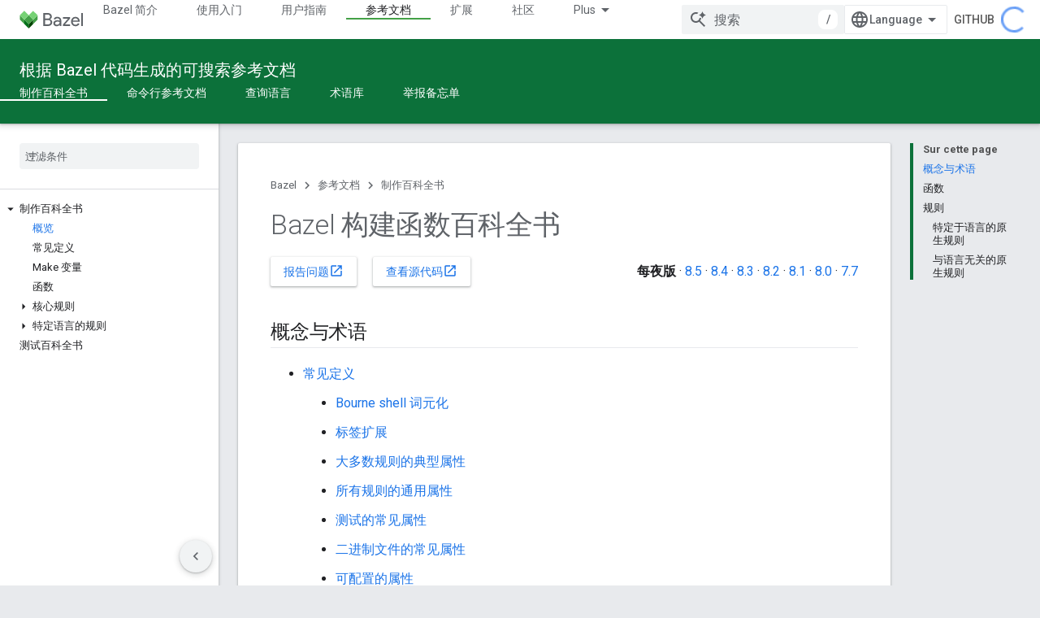

--- FILE ---
content_type: text/html; charset=utf-8
request_url: https://bazel.google.cn/reference/be/overview?authuser=1&hl=fr
body_size: 16603
content:









<!doctype html>
<html 
      lang="zh-CN-x-mtfrom-en"
      dir="ltr">
  <head>
    <meta name="google-signin-client-id" content="721724668570-nbkv1cfusk7kk4eni4pjvepaus73b13t.apps.googleusercontent.com"><meta name="google-signin-scope"
          content="profile email"><meta property="og:site_name" content="Bazel">
    <meta property="og:type" content="website"><meta name="googlebot" content="noindex"><meta name="theme-color" content="#0c713a"><meta charset="utf-8">
    <meta content="IE=Edge" http-equiv="X-UA-Compatible">
    <meta name="viewport" content="width=device-width, initial-scale=1">
    

    <link rel="manifest" href="/_pwa/bazel/manifest.json"
          crossorigin="use-credentials">
    <link rel="preconnect" href="//www.gstatic.cn" crossorigin>
    <link rel="preconnect" href="//fonts.gstatic.cn" crossorigin>
    <link rel="preconnect" href="//fonts.googleapis.cn" crossorigin>
    <link rel="preconnect" href="//apis.google.com" crossorigin>
    <link rel="preconnect" href="//www.google-analytics.com" crossorigin><link rel="stylesheet" href="//fonts.googleapis.cn/css?family=Roboto:300,400,400italic,500,500italic,700,700italic|Roboto+Mono:400,500,700&display=swap">
      <link rel="stylesheet"
            href="//fonts.googleapis.cn/css2?family=Material+Icons&family=Material+Symbols+Outlined&display=block"><link rel="stylesheet" href="https://www.gstatic.cn/devrel-devsite/prod/v3df8aae39978de8281d519c083a1ff09816fe422ab8f1bf9f8e360a62fb9949d/bazel/css/app.css">
      <link rel="shortcut icon" href="https://www.gstatic.cn/devrel-devsite/prod/v3df8aae39978de8281d519c083a1ff09816fe422ab8f1bf9f8e360a62fb9949d/bazel/images/favicon-prod.png">
    <link rel="apple-touch-icon" href="https://www.gstatic.cn/devrel-devsite/prod/v3df8aae39978de8281d519c083a1ff09816fe422ab8f1bf9f8e360a62fb9949d/bazel/images/touchicon-180.png"><link rel="canonical" href="https://bazel.google.cn/reference/be/overview?hl=zh-cn">
      <link rel="alternate" hreflang="en-cn"
          href="https://bazel.google.cn/reference/be/overview" /><link rel="alternate" hreflang="x-default" href="https://bazel.google.cn/reference/be/overview" /><link rel="alternate" hreflang="zh-Hans-cn"
          href="https://bazel.google.cn/reference/be/overview?hl=zh-cn" /><link rel="alternate" hreflang="zh-Hant-cn"
          href="https://bazel.google.cn/reference/be/overview?hl=zh-tw" /><link rel="alternate" hreflang="hi-cn"
          href="https://bazel.google.cn/reference/be/overview?hl=hi" /><link rel="alternate" hreflang="id-cn"
          href="https://bazel.google.cn/reference/be/overview?hl=id" /><link rel="alternate" hreflang="ja-cn"
          href="https://bazel.google.cn/reference/be/overview?hl=ja" /><link rel="alternate" hreflang="ko-cn"
          href="https://bazel.google.cn/reference/be/overview?hl=ko" /><link rel="alternate" hreflang="pt-BR-cn"
          href="https://bazel.google.cn/reference/be/overview?hl=pt-br" /><link rel="alternate" hreflang="es-419-cn"
          href="https://bazel.google.cn/reference/be/overview?hl=es-419" /><link rel="alternate" hreflang="th-cn"
          href="https://bazel.google.cn/reference/be/overview?hl=th" /><link rel="alternate" hreflang="tr-cn"
          href="https://bazel.google.cn/reference/be/overview?hl=tr" /><link rel="alternate" hreflang="vi-cn"
          href="https://bazel.google.cn/reference/be/overview?hl=vi" /><link rel="alternate" hreflang="en"
          href="https://bazel.build/reference/be/overview" /><link rel="alternate" hreflang="x-default" href="https://bazel.build/reference/be/overview" /><link rel="alternate" hreflang="zh-Hans"
          href="https://bazel.build/reference/be/overview?hl=zh-cn" /><link rel="alternate" hreflang="zh-Hant"
          href="https://bazel.build/reference/be/overview?hl=zh-tw" /><link rel="alternate" hreflang="hi"
          href="https://bazel.build/reference/be/overview?hl=hi" /><link rel="alternate" hreflang="id"
          href="https://bazel.build/reference/be/overview?hl=id" /><link rel="alternate" hreflang="ja"
          href="https://bazel.build/reference/be/overview?hl=ja" /><link rel="alternate" hreflang="ko"
          href="https://bazel.build/reference/be/overview?hl=ko" /><link rel="alternate" hreflang="pt-BR"
          href="https://bazel.build/reference/be/overview?hl=pt-br" /><link rel="alternate" hreflang="es-419"
          href="https://bazel.build/reference/be/overview?hl=es-419" /><link rel="alternate" hreflang="th"
          href="https://bazel.build/reference/be/overview?hl=th" /><link rel="alternate" hreflang="tr"
          href="https://bazel.build/reference/be/overview?hl=tr" /><link rel="alternate" hreflang="vi"
          href="https://bazel.build/reference/be/overview?hl=vi" /><title>Bazel 构建函数百科全书</title>

<meta property="og:title" content="Bazel 构建函数百科全书"><meta property="og:url" content="https://bazel.google.cn/reference/be/overview?hl=zh-cn"><meta property="og:locale" content="zh_cn"><script type="application/ld+json">
  {
    "@context": "https://schema.org",
    "@type": "Article",
    
    "headline": "Bazel 构建函数百科全书"
  }
</script><link rel="alternate machine-translated-from" hreflang="en"
        href="https://bazel.google.cn/reference/be/overview?hl=en&amp;authuser=1">
  
  
  


    
      <link rel="stylesheet" href="/extras.css"></head>
  <body class="color-scheme--light"
        template="page"
        theme="bazel-theme"
        type="article"
        
        
        
        layout="docs"
        
        block-apix
        
        
        
        display-toc
        pending>
  
    <devsite-progress type="indeterminate" id="app-progress"></devsite-progress>
  
  
    <a href="#main-content" class="skip-link button">
      
      跳至主要内容
    </a>
    <section class="devsite-wrapper">
      <devsite-cookie-notification-bar></devsite-cookie-notification-bar><devsite-header role="banner">
  
    





















<div class="devsite-header--inner" data-nosnippet>
  <div class="devsite-top-logo-row-wrapper-wrapper">
    <div class="devsite-top-logo-row-wrapper">
      <div class="devsite-top-logo-row">
        <button type="button" id="devsite-hamburger-menu"
          class="devsite-header-icon-button button-flat material-icons gc-analytics-event"
          data-category="Site-Wide Custom Events"
          data-label="Navigation menu button"
          visually-hidden
          aria-label="打开菜单">
        </button>
        
<div class="devsite-product-name-wrapper">

  <a href="/" class="devsite-site-logo-link gc-analytics-event"
   data-category="Site-Wide Custom Events" data-label="Site logo" track-type="globalNav"
   track-name="bazel" track-metadata-position="nav"
   track-metadata-eventDetail="nav">
  
  <picture>
    
    <img src="https://www.gstatic.cn/devrel-devsite/prod/v3df8aae39978de8281d519c083a1ff09816fe422ab8f1bf9f8e360a62fb9949d/bazel/images/lockup.svg" class="devsite-site-logo" alt="Bazel">
  </picture>
  
</a>



  
  
  <span class="devsite-product-name">
    <ul class="devsite-breadcrumb-list"
  >
  
  <li class="devsite-breadcrumb-item
             ">
    
    
    
      
      
    
  </li>
  
</ul>
  </span>

</div>
        <div class="devsite-top-logo-row-middle">
          <div class="devsite-header-upper-tabs">
            
              
              
  <devsite-tabs class="upper-tabs">

    <nav class="devsite-tabs-wrapper" aria-label="上面的标签页">
      
        
          <tab  >
            
    <a href="https://bazel.google.cn/about?authuser=1&amp;hl=fr"
    class="devsite-tabs-content gc-analytics-event "
      track-metadata-eventdetail="https://bazel.google.cn/about?authuser=1&amp;hl=fr"
    
       track-type="nav"
       track-metadata-position="nav - bazel 简介"
       track-metadata-module="primary nav"
       
       
         
           data-category="Site-Wide Custom Events"
         
           data-label="Tab: Bazel 简介"
         
           track-name="bazel 简介"
         
       >
    Bazel 简介
  
    </a>
    
  
          </tab>
        
      
        
          <tab  >
            
    <a href="https://bazel.google.cn/start?authuser=1&amp;hl=fr"
    class="devsite-tabs-content gc-analytics-event "
      track-metadata-eventdetail="https://bazel.google.cn/start?authuser=1&amp;hl=fr"
    
       track-type="nav"
       track-metadata-position="nav - 使用入门"
       track-metadata-module="primary nav"
       
       
         
           data-category="Site-Wide Custom Events"
         
           data-label="Tab: 使用入门"
         
           track-name="使用入门"
         
       >
    使用入门
  
    </a>
    
  
          </tab>
        
      
        
          <tab  >
            
    <a href="https://bazel.google.cn/docs?authuser=1&amp;hl=fr"
    class="devsite-tabs-content gc-analytics-event "
      track-metadata-eventdetail="https://bazel.google.cn/docs?authuser=1&amp;hl=fr"
    
       track-type="nav"
       track-metadata-position="nav - 用户指南"
       track-metadata-module="primary nav"
       
       
         
           data-category="Site-Wide Custom Events"
         
           data-label="Tab: 用户指南"
         
           track-name="用户指南"
         
       >
    用户指南
  
    </a>
    
  
          </tab>
        
      
        
          <tab  class="devsite-active">
            
    <a href="https://bazel.google.cn/reference?authuser=1&amp;hl=fr"
    class="devsite-tabs-content gc-analytics-event "
      track-metadata-eventdetail="https://bazel.google.cn/reference?authuser=1&amp;hl=fr"
    
       track-type="nav"
       track-metadata-position="nav - 参考文档"
       track-metadata-module="primary nav"
       aria-label="参考文档, selected" 
       
         
           data-category="Site-Wide Custom Events"
         
           data-label="Tab: 参考文档"
         
           track-name="参考文档"
         
       >
    参考文档
  
    </a>
    
  
          </tab>
        
      
        
          <tab  >
            
    <a href="https://bazel.google.cn/extending?authuser=1&amp;hl=fr"
    class="devsite-tabs-content gc-analytics-event "
      track-metadata-eventdetail="https://bazel.google.cn/extending?authuser=1&amp;hl=fr"
    
       track-type="nav"
       track-metadata-position="nav - 扩展"
       track-metadata-module="primary nav"
       
       
         
           data-category="Site-Wide Custom Events"
         
           data-label="Tab: 扩展"
         
           track-name="扩展"
         
       >
    扩展
  
    </a>
    
  
          </tab>
        
      
        
          <tab  >
            
    <a href="https://bazel.google.cn/community?authuser=1&amp;hl=fr"
    class="devsite-tabs-content gc-analytics-event "
      track-metadata-eventdetail="https://bazel.google.cn/community?authuser=1&amp;hl=fr"
    
       track-type="nav"
       track-metadata-position="nav - 社区"
       track-metadata-module="primary nav"
       
       
         
           data-category="Site-Wide Custom Events"
         
           data-label="Tab: 社区"
         
           track-name="社区"
         
       >
    社区
  
    </a>
    
  
          </tab>
        
      
        
          <tab class="devsite-dropdown
    
    
    
    ">
  
    <a href="https://bazel.google.cn/versions?authuser=1&amp;hl=fr"
    class="devsite-tabs-content gc-analytics-event "
      track-metadata-eventdetail="https://bazel.google.cn/versions?authuser=1&amp;hl=fr"
    
       track-type="nav"
       track-metadata-position="nav - 带版本号的文档"
       track-metadata-module="primary nav"
       
       
         
           data-category="Site-Wide Custom Events"
         
           data-label="Tab: 带版本号的文档"
         
           track-name="带版本号的文档"
         
       >
    带版本号的文档
  
    </a>
    
      <button
         aria-haspopup="menu"
         aria-expanded="false"
         aria-label="以下项的下拉菜单 带版本号的文档"
         track-type="nav"
         track-metadata-eventdetail="https://bazel.google.cn/versions?authuser=1&amp;hl=fr"
         track-metadata-position="nav - 带版本号的文档"
         track-metadata-module="primary nav"
         
          
            data-category="Site-Wide Custom Events"
          
            data-label="Tab: 带版本号的文档"
          
            track-name="带版本号的文档"
          
        
         class="devsite-tabs-dropdown-toggle devsite-icon devsite-icon-arrow-drop-down"></button>
    
  
  <div class="devsite-tabs-dropdown" role="menu" aria-label="submenu" hidden>
    
    <div class="devsite-tabs-dropdown-content">
      
        <div class="devsite-tabs-dropdown-column
                    ">
          
            <ul class="devsite-tabs-dropdown-section
                       ">
              
              
              
                <li class="devsite-nav-item">
                  <a href="https://bazel.google.cn/versions/8.5.0?authuser=1&amp;hl=fr"
                    
                     track-type="nav"
                     track-metadata-eventdetail="https://bazel.google.cn/versions/8.5.0?authuser=1&amp;hl=fr"
                     track-metadata-position="nav - 带版本号的文档"
                     track-metadata-module="tertiary nav"
                     
                     tooltip
                  >
                    
                    <div class="devsite-nav-item-title">
                      8.5
                    </div>
                    
                  </a>
                </li>
              
                <li class="devsite-nav-item">
                  <a href="https://bazel.google.cn/versions/8.4.0?authuser=1&amp;hl=fr"
                    
                     track-type="nav"
                     track-metadata-eventdetail="https://bazel.google.cn/versions/8.4.0?authuser=1&amp;hl=fr"
                     track-metadata-position="nav - 带版本号的文档"
                     track-metadata-module="tertiary nav"
                     
                     tooltip
                  >
                    
                    <div class="devsite-nav-item-title">
                      8.4
                    </div>
                    
                  </a>
                </li>
              
                <li class="devsite-nav-item">
                  <a href="https://bazel.google.cn/versions/8.3.0?authuser=1&amp;hl=fr"
                    
                     track-type="nav"
                     track-metadata-eventdetail="https://bazel.google.cn/versions/8.3.0?authuser=1&amp;hl=fr"
                     track-metadata-position="nav - 带版本号的文档"
                     track-metadata-module="tertiary nav"
                     
                     tooltip
                  >
                    
                    <div class="devsite-nav-item-title">
                      8.3
                    </div>
                    
                  </a>
                </li>
              
                <li class="devsite-nav-item">
                  <a href="https://bazel.google.cn/versions/8.2.0?authuser=1&amp;hl=fr"
                    
                     track-type="nav"
                     track-metadata-eventdetail="https://bazel.google.cn/versions/8.2.0?authuser=1&amp;hl=fr"
                     track-metadata-position="nav - 带版本号的文档"
                     track-metadata-module="tertiary nav"
                     
                     tooltip
                  >
                    
                    <div class="devsite-nav-item-title">
                      8.2
                    </div>
                    
                  </a>
                </li>
              
                <li class="devsite-nav-item">
                  <a href="https://bazel.google.cn/versions/8.1.0?authuser=1&amp;hl=fr"
                    
                     track-type="nav"
                     track-metadata-eventdetail="https://bazel.google.cn/versions/8.1.0?authuser=1&amp;hl=fr"
                     track-metadata-position="nav - 带版本号的文档"
                     track-metadata-module="tertiary nav"
                     
                     tooltip
                  >
                    
                    <div class="devsite-nav-item-title">
                      8.1
                    </div>
                    
                  </a>
                </li>
              
                <li class="devsite-nav-item">
                  <a href="https://bazel.google.cn/versions/8.0.0?authuser=1&amp;hl=fr"
                    
                     track-type="nav"
                     track-metadata-eventdetail="https://bazel.google.cn/versions/8.0.0?authuser=1&amp;hl=fr"
                     track-metadata-position="nav - 带版本号的文档"
                     track-metadata-module="tertiary nav"
                     
                     tooltip
                  >
                    
                    <div class="devsite-nav-item-title">
                      8.0
                    </div>
                    
                  </a>
                </li>
              
                <li class="devsite-nav-item">
                  <a href="https://bazel.google.cn/versions/7.7.0?authuser=1&amp;hl=fr"
                    
                     track-type="nav"
                     track-metadata-eventdetail="https://bazel.google.cn/versions/7.7.0?authuser=1&amp;hl=fr"
                     track-metadata-position="nav - 带版本号的文档"
                     track-metadata-module="tertiary nav"
                     
                     tooltip
                  >
                    
                    <div class="devsite-nav-item-title">
                      7.7
                    </div>
                    
                  </a>
                </li>
              
                <li class="devsite-nav-item">
                  <a href="https://bazel.google.cn/versions/6.5.0?authuser=1&amp;hl=fr"
                    
                     track-type="nav"
                     track-metadata-eventdetail="https://bazel.google.cn/versions/6.5.0?authuser=1&amp;hl=fr"
                     track-metadata-position="nav - 带版本号的文档"
                     track-metadata-module="tertiary nav"
                     
                     tooltip
                  >
                    
                    <div class="devsite-nav-item-title">
                      6.5
                    </div>
                    
                  </a>
                </li>
              
                <li class="devsite-nav-item">
                  <a href="https://docs.bazel.build/versions/5.4.1/bazel-overview.html?authuser=1&amp;hl=fr"
                    
                     track-type="nav"
                     track-metadata-eventdetail="https://docs.bazel.build/versions/5.4.1/bazel-overview.html?authuser=1&amp;hl=fr"
                     track-metadata-position="nav - 带版本号的文档"
                     track-metadata-module="tertiary nav"
                     
                     tooltip
                  >
                    
                    <div class="devsite-nav-item-title">
                      5.4.1
                    </div>
                    
                  </a>
                </li>
              
            </ul>
          
        </div>
      
        <div class="devsite-tabs-dropdown-column
                    ">
          
            <ul class="devsite-tabs-dropdown-section
                       ">
              
              
              
                <li class="devsite-nav-item">
                  <a href="https://bazel.google.cn/?authuser=1&amp;hl=fr"
                    
                     track-type="nav"
                     track-metadata-eventdetail="https://bazel.google.cn/?authuser=1&amp;hl=fr"
                     track-metadata-position="nav - 带版本号的文档"
                     track-metadata-module="tertiary nav"
                     
                     tooltip
                  >
                    
                    <div class="devsite-nav-item-title">
                      每晚
                    </div>
                    
                  </a>
                </li>
              
                <li class="devsite-nav-item">
                  <a href="https://bazel.google.cn/versions?authuser=1&amp;hl=fr"
                    
                     track-type="nav"
                     track-metadata-eventdetail="https://bazel.google.cn/versions?authuser=1&amp;hl=fr"
                     track-metadata-position="nav - 带版本号的文档"
                     track-metadata-module="tertiary nav"
                     
                     tooltip
                  >
                    
                    <div class="devsite-nav-item-title">
                      更多…
                    </div>
                    
                  </a>
                </li>
              
            </ul>
          
        </div>
      
    </div>
  </div>
</tab>
        
      
    </nav>

  </devsite-tabs>

            
           </div>
          
<devsite-search
    
    
    enable-suggestions
      
    
    enable-search-summaries
    project-name="Bazel"
    tenant-name="Bazel"
    
    
    
    
    
    >
  <form class="devsite-search-form" action="https://bazel.google.cn/s/results?authuser=1&amp;hl=fr" method="GET">
    <div class="devsite-search-container">
      <button type="button"
              search-open
              class="devsite-search-button devsite-header-icon-button button-flat material-icons"
              
              aria-label="打开搜索框"></button>
      <div class="devsite-searchbox">
        <input
          aria-activedescendant=""
          aria-autocomplete="list"
          
          aria-label="搜索"
          aria-expanded="false"
          aria-haspopup="listbox"
          autocomplete="off"
          class="devsite-search-field devsite-search-query"
          name="q"
          
          placeholder="搜索"
          role="combobox"
          type="text"
          value=""
          >
          <div class="devsite-search-image material-icons" aria-hidden="true">
            
              <svg class="devsite-search-ai-image" width="24" height="24" viewBox="0 0 24 24" fill="none" xmlns="http://www.w3.org/2000/svg">
                  <g clip-path="url(#clip0_6641_386)">
                    <path d="M19.6 21L13.3 14.7C12.8 15.1 12.225 15.4167 11.575 15.65C10.925 15.8833 10.2333 16 9.5 16C7.68333 16 6.14167 15.375 4.875 14.125C3.625 12.8583 3 11.3167 3 9.5C3 7.68333 3.625 6.15 4.875 4.9C6.14167 3.63333 7.68333 3 9.5 3C10.0167 3 10.5167 3.05833 11 3.175C11.4833 3.275 11.9417 3.43333 12.375 3.65L10.825 5.2C10.6083 5.13333 10.3917 5.08333 10.175 5.05C9.95833 5.01667 9.73333 5 9.5 5C8.25 5 7.18333 5.44167 6.3 6.325C5.43333 7.19167 5 8.25 5 9.5C5 10.75 5.43333 11.8167 6.3 12.7C7.18333 13.5667 8.25 14 9.5 14C10.6667 14 11.6667 13.625 12.5 12.875C13.35 12.1083 13.8417 11.15 13.975 10H15.975C15.925 10.6333 15.7833 11.2333 15.55 11.8C15.3333 12.3667 15.05 12.8667 14.7 13.3L21 19.6L19.6 21ZM17.5 12C17.5 10.4667 16.9667 9.16667 15.9 8.1C14.8333 7.03333 13.5333 6.5 12 6.5C13.5333 6.5 14.8333 5.96667 15.9 4.9C16.9667 3.83333 17.5 2.53333 17.5 0.999999C17.5 2.53333 18.0333 3.83333 19.1 4.9C20.1667 5.96667 21.4667 6.5 23 6.5C21.4667 6.5 20.1667 7.03333 19.1 8.1C18.0333 9.16667 17.5 10.4667 17.5 12Z" fill="#5F6368"/>
                  </g>
                <defs>
                <clipPath id="clip0_6641_386">
                <rect width="24" height="24" fill="white"/>
                </clipPath>
                </defs>
              </svg>
            
          </div>
          <div class="devsite-search-shortcut-icon-container" aria-hidden="true">
            <kbd class="devsite-search-shortcut-icon">/</kbd>
          </div>
      </div>
    </div>
  </form>
  <button type="button"
          search-close
          class="devsite-search-button devsite-header-icon-button button-flat material-icons"
          
          aria-label="关闭搜索框"></button>
</devsite-search>

        </div>

        

          

          

          

          
<devsite-language-selector>
  <ul role="presentation">
    
    
    <li role="presentation">
      <a role="menuitem" lang="en"
        >English</a>
    </li>
    
    <li role="presentation">
      <a role="menuitem" lang="de"
        >Deutsch</a>
    </li>
    
    <li role="presentation">
      <a role="menuitem" lang="es"
        >Español</a>
    </li>
    
    <li role="presentation">
      <a role="menuitem" lang="es_419"
        >Español – América Latina</a>
    </li>
    
    <li role="presentation">
      <a role="menuitem" lang="fr"
        >Français</a>
    </li>
    
    <li role="presentation">
      <a role="menuitem" lang="id"
        >Indonesia</a>
    </li>
    
    <li role="presentation">
      <a role="menuitem" lang="it"
        >Italiano</a>
    </li>
    
    <li role="presentation">
      <a role="menuitem" lang="pl"
        >Polski</a>
    </li>
    
    <li role="presentation">
      <a role="menuitem" lang="pt"
        >Português</a>
    </li>
    
    <li role="presentation">
      <a role="menuitem" lang="pt_br"
        >Português – Brasil</a>
    </li>
    
    <li role="presentation">
      <a role="menuitem" lang="vi"
        >Tiếng Việt</a>
    </li>
    
    <li role="presentation">
      <a role="menuitem" lang="tr"
        >Türkçe</a>
    </li>
    
    <li role="presentation">
      <a role="menuitem" lang="ru"
        >Русский</a>
    </li>
    
    <li role="presentation">
      <a role="menuitem" lang="he"
        >עברית</a>
    </li>
    
    <li role="presentation">
      <a role="menuitem" lang="ar"
        >العربيّة</a>
    </li>
    
    <li role="presentation">
      <a role="menuitem" lang="fa"
        >فارسی</a>
    </li>
    
    <li role="presentation">
      <a role="menuitem" lang="hi"
        >हिंदी</a>
    </li>
    
    <li role="presentation">
      <a role="menuitem" lang="bn"
        >বাংলা</a>
    </li>
    
    <li role="presentation">
      <a role="menuitem" lang="th"
        >ภาษาไทย</a>
    </li>
    
    <li role="presentation">
      <a role="menuitem" lang="zh_cn"
        >中文 – 简体</a>
    </li>
    
    <li role="presentation">
      <a role="menuitem" lang="zh_tw"
        >中文 – 繁體</a>
    </li>
    
    <li role="presentation">
      <a role="menuitem" lang="ja"
        >日本語</a>
    </li>
    
    <li role="presentation">
      <a role="menuitem" lang="ko"
        >한국어</a>
    </li>
    
  </ul>
</devsite-language-selector>


          
            <a class="devsite-header-link devsite-top-button button gc-analytics-event "
    href="//github.com/bazelbuild/bazel/"
    data-category="Site-Wide Custom Events"
    data-label="Site header link: GitHub"
    >
  GitHub
</a>
          

        

        
        
        
          <devsite-openid-user id="devsite-user"></devsite-openid-user>
        
      </div>
    </div>
  </div>



  <div class="devsite-collapsible-section
    ">
    <div class="devsite-header-background">
      
        
          <div class="devsite-product-id-row"
           >
            <div class="devsite-product-description-row">
              
                
                <div class="devsite-product-id">
                  
                  
                  
                    <ul class="devsite-breadcrumb-list"
  >
  
  <li class="devsite-breadcrumb-item
             ">
    
    
    
      
        
  <a href="https://bazel.google.cn/reference?authuser=1&amp;hl=fr"
      
        class="devsite-breadcrumb-link gc-analytics-event"
      
        data-category="Site-Wide Custom Events"
      
        data-label="Lower Header"
      
        data-value="1"
      
        track-type="globalNav"
      
        track-name="breadcrumb"
      
        track-metadata-position="1"
      
        track-metadata-eventdetail=""
      
    >
    
          根据 Bazel 代码生成的可搜索参考文档
        
  </a>
  
      
    
  </li>
  
</ul>
                </div>
                
              
              
            </div>
            
          </div>
          
        
      
      
        <div class="devsite-doc-set-nav-row">
          
          
            
            
  <devsite-tabs class="lower-tabs">

    <nav class="devsite-tabs-wrapper" aria-label="下面的标签页">
      
        
          <tab  class="devsite-active">
            
    <a href="https://bazel.google.cn/reference/be/overview?authuser=1&amp;hl=fr"
    class="devsite-tabs-content gc-analytics-event "
      track-metadata-eventdetail="https://bazel.google.cn/reference/be/overview?authuser=1&amp;hl=fr"
    
       track-type="nav"
       track-metadata-position="nav - 制作百科全书"
       track-metadata-module="primary nav"
       aria-label="制作百科全书, selected" 
       
         
           data-category="Site-Wide Custom Events"
         
           data-label="Tab: 制作百科全书"
         
           track-name="制作百科全书"
         
       >
    制作百科全书
  
    </a>
    
  
          </tab>
        
      
        
          <tab  >
            
    <a href="https://bazel.google.cn/reference/command-line-reference?authuser=1&amp;hl=fr"
    class="devsite-tabs-content gc-analytics-event "
      track-metadata-eventdetail="https://bazel.google.cn/reference/command-line-reference?authuser=1&amp;hl=fr"
    
       track-type="nav"
       track-metadata-position="nav - 命令行参考文档"
       track-metadata-module="primary nav"
       
       
         
           data-category="Site-Wide Custom Events"
         
           data-label="Tab: 命令行参考文档"
         
           track-name="命令行参考文档"
         
       >
    命令行参考文档
  
    </a>
    
  
          </tab>
        
      
        
          <tab  >
            
    <a href="https://bazel.google.cn/query/language?authuser=1&amp;hl=fr"
    class="devsite-tabs-content gc-analytics-event "
      track-metadata-eventdetail="https://bazel.google.cn/query/language?authuser=1&amp;hl=fr"
    
       track-type="nav"
       track-metadata-position="nav - 查询语言"
       track-metadata-module="primary nav"
       
       
         
           data-category="Site-Wide Custom Events"
         
           data-label="Tab: 查询语言"
         
           track-name="查询语言"
         
       >
    查询语言
  
    </a>
    
  
          </tab>
        
      
        
          <tab  >
            
    <a href="https://bazel.google.cn/reference/glossary?authuser=1&amp;hl=fr"
    class="devsite-tabs-content gc-analytics-event "
      track-metadata-eventdetail="https://bazel.google.cn/reference/glossary?authuser=1&amp;hl=fr"
    
       track-type="nav"
       track-metadata-position="nav - 术语库"
       track-metadata-module="primary nav"
       
       
         
           data-category="Site-Wide Custom Events"
         
           data-label="Tab: 术语库"
         
           track-name="术语库"
         
       >
    术语库
  
    </a>
    
  
          </tab>
        
      
        
          <tab  >
            
    <a href="https://bazel.google.cn/reference/flag-cheatsheet?authuser=1&amp;hl=fr"
    class="devsite-tabs-content gc-analytics-event "
      track-metadata-eventdetail="https://bazel.google.cn/reference/flag-cheatsheet?authuser=1&amp;hl=fr"
    
       track-type="nav"
       track-metadata-position="nav - 举报备忘单"
       track-metadata-module="primary nav"
       
       
         
           data-category="Site-Wide Custom Events"
         
           data-label="Tab: 举报备忘单"
         
           track-name="举报备忘单"
         
       >
    举报备忘单
  
    </a>
    
  
          </tab>
        
      
    </nav>

  </devsite-tabs>

          
          
        </div>
      
    </div>
  </div>

</div>



  

  
</devsite-header>
      <devsite-book-nav scrollbars >
        
          





















<div class="devsite-book-nav-filter"
     >
  <span class="filter-list-icon material-icons" aria-hidden="true"></span>
  <input type="text"
         placeholder="过滤条件"
         
         aria-label="输入文本以进行过滤"
         role="searchbox">
  
  <span class="filter-clear-button hidden"
        data-title="清除过滤条件"
        aria-label="清除过滤条件"
        role="button"
        tabindex="0"></span>
</div>

<nav class="devsite-book-nav devsite-nav nocontent"
     aria-label="侧边菜单">
  <div class="devsite-mobile-header">
    <button type="button"
            id="devsite-close-nav"
            class="devsite-header-icon-button button-flat material-icons gc-analytics-event"
            data-category="Site-Wide Custom Events"
            data-label="Close navigation"
            aria-label="关闭导航栏">
    </button>
    <div class="devsite-product-name-wrapper">

  <a href="/" class="devsite-site-logo-link gc-analytics-event"
   data-category="Site-Wide Custom Events" data-label="Site logo" track-type="globalNav"
   track-name="bazel" track-metadata-position="nav"
   track-metadata-eventDetail="nav">
  
  <picture>
    
    <img src="https://www.gstatic.cn/devrel-devsite/prod/v3df8aae39978de8281d519c083a1ff09816fe422ab8f1bf9f8e360a62fb9949d/bazel/images/lockup.svg" class="devsite-site-logo" alt="Bazel">
  </picture>
  
</a>


  
      <span class="devsite-product-name">
        
        
        <ul class="devsite-breadcrumb-list"
  >
  
  <li class="devsite-breadcrumb-item
             ">
    
    
    
      
      
    
  </li>
  
</ul>
      </span>
    

</div>
  </div>

  <div class="devsite-book-nav-wrapper">
    <div class="devsite-mobile-nav-top">
      
        <ul class="devsite-nav-list">
          
            <li class="devsite-nav-item">
              
  
  <a href="/about"
    
       class="devsite-nav-title gc-analytics-event
              
              "
    

    
      
        data-category="Site-Wide Custom Events"
      
        data-label="Tab: Bazel 简介"
      
        track-name="bazel 简介"
      
    
     data-category="Site-Wide Custom Events"
     data-label="Responsive Tab: Bazel 简介"
     track-type="globalNav"
     track-metadata-eventDetail="globalMenu"
     track-metadata-position="nav">
  
    <span class="devsite-nav-text" tooltip >
      Bazel 简介
   </span>
    
  
  </a>
  

  
              
            </li>
          
            <li class="devsite-nav-item">
              
  
  <a href="/start"
    
       class="devsite-nav-title gc-analytics-event
              
              "
    

    
      
        data-category="Site-Wide Custom Events"
      
        data-label="Tab: 使用入门"
      
        track-name="使用入门"
      
    
     data-category="Site-Wide Custom Events"
     data-label="Responsive Tab: 使用入门"
     track-type="globalNav"
     track-metadata-eventDetail="globalMenu"
     track-metadata-position="nav">
  
    <span class="devsite-nav-text" tooltip >
      使用入门
   </span>
    
  
  </a>
  

  
              
            </li>
          
            <li class="devsite-nav-item">
              
  
  <a href="/docs"
    
       class="devsite-nav-title gc-analytics-event
              
              "
    

    
      
        data-category="Site-Wide Custom Events"
      
        data-label="Tab: 用户指南"
      
        track-name="用户指南"
      
    
     data-category="Site-Wide Custom Events"
     data-label="Responsive Tab: 用户指南"
     track-type="globalNav"
     track-metadata-eventDetail="globalMenu"
     track-metadata-position="nav">
  
    <span class="devsite-nav-text" tooltip >
      用户指南
   </span>
    
  
  </a>
  

  
              
            </li>
          
            <li class="devsite-nav-item">
              
  
  <a href="/reference"
    
       class="devsite-nav-title gc-analytics-event
              
              devsite-nav-active"
    

    
      
        data-category="Site-Wide Custom Events"
      
        data-label="Tab: 参考文档"
      
        track-name="参考文档"
      
    
     data-category="Site-Wide Custom Events"
     data-label="Responsive Tab: 参考文档"
     track-type="globalNav"
     track-metadata-eventDetail="globalMenu"
     track-metadata-position="nav">
  
    <span class="devsite-nav-text" tooltip >
      参考文档
   </span>
    
  
  </a>
  

  
              
                <ul class="devsite-nav-responsive-tabs">
                  
                    
                    
                    
                    <li class="devsite-nav-item">
                      
  
  <a href="/reference/be/overview"
    
       class="devsite-nav-title gc-analytics-event
              
              devsite-nav-active"
    

    
      
        data-category="Site-Wide Custom Events"
      
        data-label="Tab: 制作百科全书"
      
        track-name="制作百科全书"
      
    
     data-category="Site-Wide Custom Events"
     data-label="Responsive Tab: 制作百科全书"
     track-type="globalNav"
     track-metadata-eventDetail="globalMenu"
     track-metadata-position="nav">
  
    <span class="devsite-nav-text" tooltip menu="_book">
      制作百科全书
   </span>
    
  
  </a>
  

  
                    </li>
                  
                    
                    
                    
                    <li class="devsite-nav-item">
                      
  
  <a href="/reference/command-line-reference"
    
       class="devsite-nav-title gc-analytics-event
              
              "
    

    
      
        data-category="Site-Wide Custom Events"
      
        data-label="Tab: 命令行参考文档"
      
        track-name="命令行参考文档"
      
    
     data-category="Site-Wide Custom Events"
     data-label="Responsive Tab: 命令行参考文档"
     track-type="globalNav"
     track-metadata-eventDetail="globalMenu"
     track-metadata-position="nav">
  
    <span class="devsite-nav-text" tooltip >
      命令行参考文档
   </span>
    
  
  </a>
  

  
                    </li>
                  
                    
                    
                    
                    <li class="devsite-nav-item">
                      
  
  <a href="/query/language"
    
       class="devsite-nav-title gc-analytics-event
              
              "
    

    
      
        data-category="Site-Wide Custom Events"
      
        data-label="Tab: 查询语言"
      
        track-name="查询语言"
      
    
     data-category="Site-Wide Custom Events"
     data-label="Responsive Tab: 查询语言"
     track-type="globalNav"
     track-metadata-eventDetail="globalMenu"
     track-metadata-position="nav">
  
    <span class="devsite-nav-text" tooltip >
      查询语言
   </span>
    
  
  </a>
  

  
                    </li>
                  
                    
                    
                    
                    <li class="devsite-nav-item">
                      
  
  <a href="/reference/glossary"
    
       class="devsite-nav-title gc-analytics-event
              
              "
    

    
      
        data-category="Site-Wide Custom Events"
      
        data-label="Tab: 术语库"
      
        track-name="术语库"
      
    
     data-category="Site-Wide Custom Events"
     data-label="Responsive Tab: 术语库"
     track-type="globalNav"
     track-metadata-eventDetail="globalMenu"
     track-metadata-position="nav">
  
    <span class="devsite-nav-text" tooltip >
      术语库
   </span>
    
  
  </a>
  

  
                    </li>
                  
                    
                    
                    
                    <li class="devsite-nav-item">
                      
  
  <a href="/reference/flag-cheatsheet"
    
       class="devsite-nav-title gc-analytics-event
              
              "
    

    
      
        data-category="Site-Wide Custom Events"
      
        data-label="Tab: 举报备忘单"
      
        track-name="举报备忘单"
      
    
     data-category="Site-Wide Custom Events"
     data-label="Responsive Tab: 举报备忘单"
     track-type="globalNav"
     track-metadata-eventDetail="globalMenu"
     track-metadata-position="nav">
  
    <span class="devsite-nav-text" tooltip >
      举报备忘单
   </span>
    
  
  </a>
  

  
                    </li>
                  
                </ul>
              
            </li>
          
            <li class="devsite-nav-item">
              
  
  <a href="/extending"
    
       class="devsite-nav-title gc-analytics-event
              
              "
    

    
      
        data-category="Site-Wide Custom Events"
      
        data-label="Tab: 扩展"
      
        track-name="扩展"
      
    
     data-category="Site-Wide Custom Events"
     data-label="Responsive Tab: 扩展"
     track-type="globalNav"
     track-metadata-eventDetail="globalMenu"
     track-metadata-position="nav">
  
    <span class="devsite-nav-text" tooltip >
      扩展
   </span>
    
  
  </a>
  

  
              
            </li>
          
            <li class="devsite-nav-item">
              
  
  <a href="/community"
    
       class="devsite-nav-title gc-analytics-event
              
              "
    

    
      
        data-category="Site-Wide Custom Events"
      
        data-label="Tab: 社区"
      
        track-name="社区"
      
    
     data-category="Site-Wide Custom Events"
     data-label="Responsive Tab: 社区"
     track-type="globalNav"
     track-metadata-eventDetail="globalMenu"
     track-metadata-position="nav">
  
    <span class="devsite-nav-text" tooltip >
      社区
   </span>
    
  
  </a>
  

  
              
            </li>
          
            <li class="devsite-nav-item">
              
  
  <a href="/versions"
    
       class="devsite-nav-title gc-analytics-event
              
              "
    

    
      
        data-category="Site-Wide Custom Events"
      
        data-label="Tab: 带版本号的文档"
      
        track-name="带版本号的文档"
      
    
     data-category="Site-Wide Custom Events"
     data-label="Responsive Tab: 带版本号的文档"
     track-type="globalNav"
     track-metadata-eventDetail="globalMenu"
     track-metadata-position="nav">
  
    <span class="devsite-nav-text" tooltip >
      带版本号的文档
   </span>
    
  
  </a>
  

  
    <ul class="devsite-nav-responsive-tabs devsite-nav-has-menu
               ">
      
<li class="devsite-nav-item">

  
  <span
    
       class="devsite-nav-title"
       tooltip
    
    
      
        data-category="Site-Wide Custom Events"
      
        data-label="Tab: 带版本号的文档"
      
        track-name="带版本号的文档"
      
    >
  
    <span class="devsite-nav-text" tooltip menu="带版本号的文档">
      更多
   </span>
    
    <span class="devsite-nav-icon material-icons" data-icon="forward"
          menu="带版本号的文档">
    </span>
    
  
  </span>
  

</li>

    </ul>
  
              
            </li>
          
          
    
    
<li class="devsite-nav-item">

  
  <a href="//github.com/bazelbuild/bazel/"
    
       class="devsite-nav-title gc-analytics-event "
    

    
     data-category="Site-Wide Custom Events"
     data-label="Responsive Tab: GitHub"
     track-type="navMenu"
     track-metadata-eventDetail="globalMenu"
     track-metadata-position="nav">
  
    <span class="devsite-nav-text" tooltip >
      GitHub
   </span>
    
  
  </a>
  

</li>

  
          
        </ul>
      
    </div>
    
      <div class="devsite-mobile-nav-bottom">
        
          
          <ul class="devsite-nav-list" menu="_book">
            <li class="devsite-nav-item
           devsite-nav-expandable"><div class="devsite-expandable-nav">
      <a class="devsite-nav-toggle" aria-hidden="true"></a><div class="devsite-nav-title devsite-nav-title-no-path" tabindex="0" role="button">
        <span class="devsite-nav-text" tooltip>制作百科全书</span>
      </div><ul class="devsite-nav-section"><li class="devsite-nav-item"><a href="/reference/be/overview"
        class="devsite-nav-title gc-analytics-event"
        data-category="Site-Wide Custom Events"
        data-label="Book nav link, pathname: /reference/be/overview"
        track-type="bookNav"
        track-name="click"
        track-metadata-eventdetail="/reference/be/overview"
      ><span class="devsite-nav-text" tooltip>概览</span></a></li><li class="devsite-nav-item"><a href="/reference/be/common-definitions"
        class="devsite-nav-title gc-analytics-event"
        data-category="Site-Wide Custom Events"
        data-label="Book nav link, pathname: /reference/be/common-definitions"
        track-type="bookNav"
        track-name="click"
        track-metadata-eventdetail="/reference/be/common-definitions"
      ><span class="devsite-nav-text" tooltip>常见定义</span></a></li><li class="devsite-nav-item"><a href="/reference/be/make-variables"
        class="devsite-nav-title gc-analytics-event"
        data-category="Site-Wide Custom Events"
        data-label="Book nav link, pathname: /reference/be/make-variables"
        track-type="bookNav"
        track-name="click"
        track-metadata-eventdetail="/reference/be/make-variables"
      ><span class="devsite-nav-text" tooltip>Make 变量</span></a></li><li class="devsite-nav-item"><a href="/reference/be/functions"
        class="devsite-nav-title gc-analytics-event"
        data-category="Site-Wide Custom Events"
        data-label="Book nav link, pathname: /reference/be/functions"
        track-type="bookNav"
        track-name="click"
        track-metadata-eventdetail="/reference/be/functions"
      ><span class="devsite-nav-text" tooltip>函数</span></a></li><li class="devsite-nav-item
           devsite-nav-expandable"><div class="devsite-expandable-nav">
      <a class="devsite-nav-toggle" aria-hidden="true"></a><div class="devsite-nav-title devsite-nav-title-no-path" tabindex="0" role="button">
        <span class="devsite-nav-text" tooltip>核心规则</span>
      </div><ul class="devsite-nav-section"><li class="devsite-nav-item"><a href="/reference/be/extra-actions"
        class="devsite-nav-title gc-analytics-event"
        data-category="Site-Wide Custom Events"
        data-label="Book nav link, pathname: /reference/be/extra-actions"
        track-type="bookNav"
        track-name="click"
        track-metadata-eventdetail="/reference/be/extra-actions"
      ><span class="devsite-nav-text" tooltip>其他操作</span></a></li><li class="devsite-nav-item"><a href="/reference/be/general"
        class="devsite-nav-title gc-analytics-event"
        data-category="Site-Wide Custom Events"
        data-label="Book nav link, pathname: /reference/be/general"
        track-type="bookNav"
        track-name="click"
        track-metadata-eventdetail="/reference/be/general"
      ><span class="devsite-nav-text" tooltip>常规</span></a></li><li class="devsite-nav-item"><a href="/reference/be/platforms-and-toolchains"
        class="devsite-nav-title gc-analytics-event"
        data-category="Site-Wide Custom Events"
        data-label="Book nav link, pathname: /reference/be/platforms-and-toolchains"
        track-type="bookNav"
        track-name="click"
        track-metadata-eventdetail="/reference/be/platforms-and-toolchains"
      ><span class="devsite-nav-text" tooltip>平台和工具链</span></a></li></ul></div></li><li class="devsite-nav-item
           devsite-nav-expandable"><div class="devsite-expandable-nav">
      <a class="devsite-nav-toggle" aria-hidden="true"></a><div class="devsite-nav-title devsite-nav-title-no-path" tabindex="0" role="button">
        <span class="devsite-nav-text" tooltip>特定语言的规则</span>
      </div><ul class="devsite-nav-section"><li class="devsite-nav-item"><a href="/reference/be/c-cpp"
        class="devsite-nav-title gc-analytics-event"
        data-category="Site-Wide Custom Events"
        data-label="Book nav link, pathname: /reference/be/c-cpp"
        track-type="bookNav"
        track-name="click"
        track-metadata-eventdetail="/reference/be/c-cpp"
      ><span class="devsite-nav-text" tooltip>C / C++</span></a></li><li class="devsite-nav-item"><a href="/reference/be/java"
        class="devsite-nav-title gc-analytics-event"
        data-category="Site-Wide Custom Events"
        data-label="Book nav link, pathname: /reference/be/java"
        track-type="bookNav"
        track-name="click"
        track-metadata-eventdetail="/reference/be/java"
      ><span class="devsite-nav-text" tooltip>Java</span></a></li><li class="devsite-nav-item"><a href="/reference/be/objective-c"
        class="devsite-nav-title gc-analytics-event"
        data-category="Site-Wide Custom Events"
        data-label="Book nav link, pathname: /reference/be/objective-c"
        track-type="bookNav"
        track-name="click"
        track-metadata-eventdetail="/reference/be/objective-c"
      ><span class="devsite-nav-text" tooltip>Objective-C</span></a></li><li class="devsite-nav-item"><a href="/reference/be/protocol-buffer"
        class="devsite-nav-title gc-analytics-event"
        data-category="Site-Wide Custom Events"
        data-label="Book nav link, pathname: /reference/be/protocol-buffer"
        track-type="bookNav"
        track-name="click"
        track-metadata-eventdetail="/reference/be/protocol-buffer"
      ><span class="devsite-nav-text" tooltip>协议缓冲区</span></a></li><li class="devsite-nav-item"><a href="/reference/be/python"
        class="devsite-nav-title gc-analytics-event"
        data-category="Site-Wide Custom Events"
        data-label="Book nav link, pathname: /reference/be/python"
        track-type="bookNav"
        track-name="click"
        track-metadata-eventdetail="/reference/be/python"
      ><span class="devsite-nav-text" tooltip>Python</span></a></li><li class="devsite-nav-item"><a href="/reference/be/shell"
        class="devsite-nav-title gc-analytics-event"
        data-category="Site-Wide Custom Events"
        data-label="Book nav link, pathname: /reference/be/shell"
        track-type="bookNav"
        track-name="click"
        track-metadata-eventdetail="/reference/be/shell"
      ><span class="devsite-nav-text" tooltip>Shell</span></a></li></ul></div></li></ul></div></li>

  <li class="devsite-nav-item"><a href="/reference/test-encyclopedia"
        class="devsite-nav-title gc-analytics-event"
        data-category="Site-Wide Custom Events"
        data-label="Book nav link, pathname: /reference/test-encyclopedia"
        track-type="bookNav"
        track-name="click"
        track-metadata-eventdetail="/reference/test-encyclopedia"
      ><span class="devsite-nav-text" tooltip>测试百科全书</span></a></li>
          </ul>
        
        
          
    
  
    
  
    
  
    
  
    
  
    
  
    
      
      <ul class="devsite-nav-list" menu="带版本号的文档"
          aria-label="侧边菜单" hidden>
        
          
            
            
              
<li class="devsite-nav-item">

  
  <a href="/versions/8.5.0"
    
       class="devsite-nav-title gc-analytics-event
              
              "
    

    
     data-category="Site-Wide Custom Events"
     data-label="Responsive Tab: 8.5"
     track-type="navMenu"
     track-metadata-eventDetail="globalMenu"
     track-metadata-position="nav">
  
    <span class="devsite-nav-text" tooltip >
      8.5
   </span>
    
  
  </a>
  

</li>

            
              
<li class="devsite-nav-item">

  
  <a href="/versions/8.4.0"
    
       class="devsite-nav-title gc-analytics-event
              
              "
    

    
     data-category="Site-Wide Custom Events"
     data-label="Responsive Tab: 8.4"
     track-type="navMenu"
     track-metadata-eventDetail="globalMenu"
     track-metadata-position="nav">
  
    <span class="devsite-nav-text" tooltip >
      8.4
   </span>
    
  
  </a>
  

</li>

            
              
<li class="devsite-nav-item">

  
  <a href="/versions/8.3.0"
    
       class="devsite-nav-title gc-analytics-event
              
              "
    

    
     data-category="Site-Wide Custom Events"
     data-label="Responsive Tab: 8.3"
     track-type="navMenu"
     track-metadata-eventDetail="globalMenu"
     track-metadata-position="nav">
  
    <span class="devsite-nav-text" tooltip >
      8.3
   </span>
    
  
  </a>
  

</li>

            
              
<li class="devsite-nav-item">

  
  <a href="/versions/8.2.0"
    
       class="devsite-nav-title gc-analytics-event
              
              "
    

    
     data-category="Site-Wide Custom Events"
     data-label="Responsive Tab: 8.2"
     track-type="navMenu"
     track-metadata-eventDetail="globalMenu"
     track-metadata-position="nav">
  
    <span class="devsite-nav-text" tooltip >
      8.2
   </span>
    
  
  </a>
  

</li>

            
              
<li class="devsite-nav-item">

  
  <a href="/versions/8.1.0"
    
       class="devsite-nav-title gc-analytics-event
              
              "
    

    
     data-category="Site-Wide Custom Events"
     data-label="Responsive Tab: 8.1"
     track-type="navMenu"
     track-metadata-eventDetail="globalMenu"
     track-metadata-position="nav">
  
    <span class="devsite-nav-text" tooltip >
      8.1
   </span>
    
  
  </a>
  

</li>

            
              
<li class="devsite-nav-item">

  
  <a href="/versions/8.0.0"
    
       class="devsite-nav-title gc-analytics-event
              
              "
    

    
     data-category="Site-Wide Custom Events"
     data-label="Responsive Tab: 8.0"
     track-type="navMenu"
     track-metadata-eventDetail="globalMenu"
     track-metadata-position="nav">
  
    <span class="devsite-nav-text" tooltip >
      8.0
   </span>
    
  
  </a>
  

</li>

            
              
<li class="devsite-nav-item">

  
  <a href="/versions/7.7.0"
    
       class="devsite-nav-title gc-analytics-event
              
              "
    

    
     data-category="Site-Wide Custom Events"
     data-label="Responsive Tab: 7.7"
     track-type="navMenu"
     track-metadata-eventDetail="globalMenu"
     track-metadata-position="nav">
  
    <span class="devsite-nav-text" tooltip >
      7.7
   </span>
    
  
  </a>
  

</li>

            
              
<li class="devsite-nav-item">

  
  <a href="/versions/6.5.0"
    
       class="devsite-nav-title gc-analytics-event
              
              "
    

    
     data-category="Site-Wide Custom Events"
     data-label="Responsive Tab: 6.5"
     track-type="navMenu"
     track-metadata-eventDetail="globalMenu"
     track-metadata-position="nav">
  
    <span class="devsite-nav-text" tooltip >
      6.5
   </span>
    
  
  </a>
  

</li>

            
              
<li class="devsite-nav-item">

  
  <a href="https://docs.bazel.build/versions/5.4.1/bazel-overview.html"
    
       class="devsite-nav-title gc-analytics-event
              
              "
    

    
     data-category="Site-Wide Custom Events"
     data-label="Responsive Tab: 5.4.1"
     track-type="navMenu"
     track-metadata-eventDetail="globalMenu"
     track-metadata-position="nav">
  
    <span class="devsite-nav-text" tooltip >
      5.4.1
   </span>
    
  
  </a>
  

</li>

            
          
        
          
            
            
              
<li class="devsite-nav-item">

  
  <a href="/"
    
       class="devsite-nav-title gc-analytics-event
              
              "
    

    
     data-category="Site-Wide Custom Events"
     data-label="Responsive Tab: 每晚"
     track-type="navMenu"
     track-metadata-eventDetail="globalMenu"
     track-metadata-position="nav">
  
    <span class="devsite-nav-text" tooltip >
      每晚
   </span>
    
  
  </a>
  

</li>

            
              
<li class="devsite-nav-item">

  
  <a href="/versions"
    
       class="devsite-nav-title gc-analytics-event
              
              "
    

    
     data-category="Site-Wide Custom Events"
     data-label="Responsive Tab: 更多…"
     track-type="navMenu"
     track-metadata-eventDetail="globalMenu"
     track-metadata-position="nav">
  
    <span class="devsite-nav-text" tooltip >
      更多…
   </span>
    
  
  </a>
  

</li>

            
          
        
      </ul>
    
  
        
        
          
    
  
    
  
    
  
    
  
    
  
        
      </div>
    
  </div>
</nav>
        
      </devsite-book-nav>
      <section id="gc-wrapper">
        <main role="main" id="main-content" class="devsite-main-content"
            
              has-book-nav
              has-sidebar
            >
          <div class="devsite-sidebar">
            <div class="devsite-sidebar-content">
                
                <devsite-toc class="devsite-nav"
                            role="navigation"
                            aria-label="本页内容"
                            depth="2"
                            scrollbars
                  ></devsite-toc>
                <devsite-recommendations-sidebar class="nocontent devsite-nav">
                </devsite-recommendations-sidebar>
            </div>
          </div>
          <devsite-content>
            
              












<article class="devsite-article">
  
  
  
  
  

  <div class="devsite-article-meta nocontent" role="navigation">
    
    
    <ul class="devsite-breadcrumb-list"
  
    aria-label="面包屑导航">
  
  <li class="devsite-breadcrumb-item
             ">
    
    
    
      
        
  <a href="https://bazel.google.cn/?authuser=1&amp%3Bhl=fr&hl=fr"
      
        class="devsite-breadcrumb-link gc-analytics-event"
      
        data-category="Site-Wide Custom Events"
      
        data-label="Breadcrumbs"
      
        data-value="1"
      
        track-type="globalNav"
      
        track-name="breadcrumb"
      
        track-metadata-position="1"
      
        track-metadata-eventdetail="Bazel"
      
    >
    
          Bazel
        
  </a>
  
      
    
  </li>
  
  <li class="devsite-breadcrumb-item
             ">
    
      
      <div class="devsite-breadcrumb-guillemet material-icons" aria-hidden="true"></div>
    
    
    
      
        
  <a href="https://bazel.google.cn/reference?authuser=1&amp%3Bhl=fr&hl=fr"
      
        class="devsite-breadcrumb-link gc-analytics-event"
      
        data-category="Site-Wide Custom Events"
      
        data-label="Breadcrumbs"
      
        data-value="2"
      
        track-type="globalNav"
      
        track-name="breadcrumb"
      
        track-metadata-position="2"
      
        track-metadata-eventdetail=""
      
    >
    
          参考文档
        
  </a>
  
      
    
  </li>
  
  <li class="devsite-breadcrumb-item
             ">
    
      
      <div class="devsite-breadcrumb-guillemet material-icons" aria-hidden="true"></div>
    
    
    
      
        
  <a href="https://bazel.google.cn/reference/be/overview?authuser=1&amp%3Bhl=fr&hl=fr"
      
        class="devsite-breadcrumb-link gc-analytics-event"
      
        data-category="Site-Wide Custom Events"
      
        data-label="Breadcrumbs"
      
        data-value="3"
      
        track-type="globalNav"
      
        track-name="breadcrumb"
      
        track-metadata-position="3"
      
        track-metadata-eventdetail=""
      
    >
    
          制作百科全书
        
  </a>
  
      
    
  </li>
  
</ul>
    
      
    
  </div>
  
    <h1 class="devsite-page-title" tabindex="-1">
      Bazel 构建函数百科全书<devsite-actions hidden data-nosnippet><devsite-feature-tooltip
      ack-key="AckCollectionsBookmarkTooltipDismiss"
      analytics-category="Site-Wide Custom Events"
      analytics-action-show="Callout Profile displayed"
      analytics-action-close="Callout Profile dismissed"
      analytics-label="Create Collection Callout"
      class="devsite-page-bookmark-tooltip nocontent"
      dismiss-button="true"
      id="devsite-collections-dropdown"
      
      dismiss-button-text="关闭"

      
      close-button-text="知道了">

    
    
      <devsite-openid-bookmark></devsite-openid-bookmark>
    

    <span slot="popout-heading">
      
      使用集合让一切井井有条
    </span>
    <span slot="popout-contents">
      
      根据您的偏好保存内容并对其进行分类。
    </span>
  </devsite-feature-tooltip></devsite-actions>
  
      
    </h1>
  <div class="devsite-page-title-meta"><devsite-view-release-notes></devsite-view-release-notes></div>
  

  <devsite-toc class="devsite-nav"
    depth="2"
    devsite-toc-embedded
    >
  </devsite-toc>
  
    
  <div class="devsite-article-body clearfix
  ">

  
    
    
    




<style>
  .bazel-button-bar {
    display: flex;
    flex-direction: row;
    justify-content: space-between;
    align-items: center;
    flex-wrap: wrap;
    gap: 8px;
  }
</style>

<div class="bazel-button-bar">
  <div>
    <a class="button button-with-icon" href="https://github.com/bazelbuild/bazel/issues/new?title=%5Bbazel.build%5D+Problem+with+/reference/be/overview&template=doc_issue.yml&link=https%3A%2F%2Fbazel.build/reference/be/overview" ="" target="_blank">
      报告问题<span aria-hidden="true" class="material-icons icon-after" translate="no">open_in_new</span>
    </a>
   
      <a class="button button-with-icon" href="https://github.com/bazelbuild/bazel/tree/master/src/main/java/com/google/devtools/build/docgen/templates/be/overview.vm" ="" target="_blank">
        查看源代码<span aria-hidden="true" class="material-icons icon-after" translate="no">open_in_new</span>
      </a>
   
   
     
   
  </div>

  <div>
   
      <strong>每夜版</strong>
   

<!-- The lines below are updated by //scripts/docs:gen_new_toc -->
<!-- BEGIN_VERSION_INDICATOR -->
·

<a href="https://bazel.google.cn/versions/8.5.0/reference/be/overview?authuser=1&hl=fr">8.5</a>

·

<a href="https://bazel.google.cn/versions/8.4.0/reference/be/overview?authuser=1&hl=fr">8.4</a>

·

<a href="https://bazel.google.cn/versions/8.3.0/reference/be/overview?authuser=1&hl=fr">8.3</a>

·

<a href="https://bazel.google.cn/versions/8.2.0/reference/be/overview?authuser=1&hl=fr">8.2</a>

·

<a href="https://bazel.google.cn/versions/8.1.0/reference/be/overview?authuser=1&hl=fr">8.1</a>

·

<a href="https://bazel.google.cn/versions/8.0.0/reference/be/overview?authuser=1&hl=fr">8.0</a>

·

<a href="https://bazel.google.cn/versions/7.7.0/reference/be/overview?authuser=1&hl=fr">7.7</a>


<!-- END_VERSION_INDICATOR -->
  </div>
</div>
<h2 data-text="概念与术语" id="concepts-and-terminology" tabindex="-1">概念与术语</h2>

<ul>
  <li>
    <a href="https://bazel.google.cn/reference/be/common-definitions?authuser=1&hl=fr">常见定义</a>
    <ul>
      <li><a href="https://bazel.google.cn/reference/be/common-definitions?authuser=1&hl=fr#sh-tokenization">Bourne shell 词元化</a></li>
      <li><a href="https://bazel.google.cn/reference/be/common-definitions?authuser=1&hl=fr#label-expansion">标签扩展</a></li>
      <li><a href="https://bazel.google.cn/reference/be/common-definitions?authuser=1&hl=fr#typical-attributes">大多数规则的典型属性</a></li>
      <li><a href="https://bazel.google.cn/reference/be/common-definitions?authuser=1&hl=fr#common-attributes">所有规则的通用属性</a></li>
      <li><a href="https://bazel.google.cn/reference/be/common-definitions?authuser=1&hl=fr#common-attributes-tests">测试的常见属性</a></li>
      <li><a href="https://bazel.google.cn/reference/be/common-definitions?authuser=1&hl=fr#common-attributes-binaries">二进制文件的常见属性</a></li>
      <li><a href="https://bazel.google.cn/reference/be/common-definitions?authuser=1&hl=fr#configurable-attributes">可配置的属性</a></li>
      <li><a href="https://bazel.google.cn/reference/be/common-definitions?authuser=1&hl=fr#implicit-outputs">隐式输出目标</a></li>
    </ul>
  </li>
  <li>
    <a href="https://bazel.google.cn/reference/be/make-variables?authuser=1&hl=fr">“Make”变量</a>
    <ul class="be-toc">
      <li><a href="https://bazel.google.cn/reference/be/make-variables?authuser=1&hl=fr#use">使用情形</a></li>

    </ul>
  </li>
</ul>

<h2 data-text="函数" id="functions" tabindex="-1">函数</h2>

<ul class="be-toc">
  <li><a href="https://bazel.google.cn/reference/be/functions?authuser=1&hl=fr#package">软件包</a></li>
  <li><a href="https://bazel.google.cn/reference/be/functions?authuser=1&hl=fr#package_group">package_group</a></li>

  <li><a href="https://bazel.google.cn/reference/be/functions?authuser=1&hl=fr#exports_files">exports_files</a></li>
  <li><a href="https://bazel.google.cn/reference/be/functions?authuser=1&hl=fr#glob">glob</a></li>
  <li><a href="https://bazel.google.cn/reference/be/functions?authuser=1&hl=fr#select">选择</a></li>
  <li><a href="https://bazel.google.cn/rules/lib/globals/workspace?authuser=1&hl=fr#workspace">工作区</a></li>
</ul>

<h2 data-text="规则" id="rules" tabindex="-1">规则</h2>

原生规则随 Bazel 二进制文件一起提供，不需要 <code dir="ltr" translate="no">load</code> 语句。原生规则已在全球范围内的 BUILD 文件中提供。在 .bzl 文件中，您可以在 <code dir="ltr" translate="no">native</code> 模块中找到它们。

对于与 Bazel 分开提供的非原生 Starlark 规则，请参阅<a href="https://bazel.google.cn/rules/rules?authuser=1&hl=fr#recommended-rules">推荐规则</a>列表。

<h3 data-text="特定于语言的原生规则" id="language-specific-native-rules" tabindex="-1">特定于语言的原生规则</h3>


<table class="table table-condensed table-striped" summary="按语言排序的规则表">
  <thead>
    <tr>
      <th>语言</th>
      <th>标志</th>
      <th>二元规则</th>
      <th>库规则</th>
      <th>测试规则</th>
      <th>其他规则</th>
    </tr>
  </thead>
  <tbody>
            <tr>
        <td class="lang">C / C++</td>
              <td></td>

                    <td>
                    <a href="https://bazel.google.cn/reference/be/c-cpp?authuser=1&hl=fr#cc_binary">cc_binary</a>
          <br />
                </td>
              <td>
                    <a href="https://bazel.google.cn/reference/be/c-cpp?authuser=1&hl=fr#cc_import">cc_import</a>
          <br />
                    <a href="https://bazel.google.cn/reference/be/c-cpp?authuser=1&hl=fr#cc_library">cc_library</a>
          <br />
                    <a href="https://bazel.google.cn/reference/be/c-cpp?authuser=1&hl=fr#cc_shared_library">cc_shared_library</a>
          <br />
                    <a href="https://bazel.google.cn/reference/be/c-cpp?authuser=1&hl=fr#cc_static_library">cc_static_library</a>
          <br />
                </td>
              <td>
                    <a href="https://bazel.google.cn/reference/be/c-cpp?authuser=1&hl=fr#cc_test">cc_test</a>
          <br />
                </td>
              <td>
                    <a href="https://bazel.google.cn/reference/be/c-cpp?authuser=1&hl=fr#cc_toolchain">cc_toolchain</a>
          <br />
                    <a href="https://bazel.google.cn/reference/be/c-cpp?authuser=1&hl=fr#fdo_prefetch_hints">fdo_prefetch_hints</a>
          <br />
                    <a href="https://bazel.google.cn/reference/be/c-cpp?authuser=1&hl=fr#fdo_profile">fdo_profile</a>
          <br />
                    <a href="https://bazel.google.cn/reference/be/c-cpp?authuser=1&hl=fr#memprof_profile">memprof_profile</a>
          <br />
                    <a href="https://bazel.google.cn/reference/be/c-cpp?authuser=1&hl=fr#propeller_optimize">propeller_optimize</a>
          <br />
                </td>
            </tr>
                <tr>
        <td class="lang">Java</td>
              <td></td>

                    <td>
                    <a href="https://bazel.google.cn/reference/be/java?authuser=1&hl=fr#java_binary">java_binary</a>
          <br />
                </td>
              <td>
                    <a href="https://bazel.google.cn/reference/be/java?authuser=1&hl=fr#java_import">java_import</a>
          <br />
                    <a href="https://bazel.google.cn/reference/be/java?authuser=1&hl=fr#java_library">java_library</a>
          <br />
                </td>
              <td>
                    <a href="https://bazel.google.cn/reference/be/java?authuser=1&hl=fr#java_test">java_test</a>
          <br />
                </td>
              <td>
                    <a href="https://bazel.google.cn/reference/be/java?authuser=1&hl=fr#java_package_configuration">java_package_configuration</a>
          <br />
                    <a href="https://bazel.google.cn/reference/be/java?authuser=1&hl=fr#java_plugin">java_plugin</a>
          <br />
                    <a href="https://bazel.google.cn/reference/be/java?authuser=1&hl=fr#java_runtime">java_runtime</a>
          <br />
                    <a href="https://bazel.google.cn/reference/be/java?authuser=1&hl=fr#java_single_jar">java_single_jar</a>
          <br />
                    <a href="https://bazel.google.cn/reference/be/java?authuser=1&hl=fr#java_toolchain">java_toolchain</a>
          <br />
                </td>
            </tr>
                <tr>
        <td class="lang">Objective-C</td>
              <td></td>

                    <td>
                </td>
              <td>
                    <a href="https://bazel.google.cn/reference/be/objective-c?authuser=1&hl=fr#objc_import">objc_import</a>
          <br />
                    <a href="https://bazel.google.cn/reference/be/objective-c?authuser=1&hl=fr#objc_library">objc_library</a>
          <br />
                </td>
              <td>
                </td>
              <td>
                </td>
            </tr>
                <tr>
        <td class="lang">协议缓冲区</td>
              <td></td>

                    <td>
                </td>
              <td>
                    <a href="https://bazel.google.cn/reference/be/protocol-buffer?authuser=1&hl=fr#cc_proto_library">cc_proto_library</a>
          <br />
                    <a href="https://bazel.google.cn/reference/be/protocol-buffer?authuser=1&hl=fr#java_lite_proto_library">java_lite_proto_library</a>
          <br />
                    <a href="https://bazel.google.cn/reference/be/protocol-buffer?authuser=1&hl=fr#java_proto_library">java_proto_library</a>
          <br />
                    <a href="https://bazel.google.cn/reference/be/protocol-buffer?authuser=1&hl=fr#proto_library">proto_library</a>
          <br />
                    <a href="https://bazel.google.cn/reference/be/protocol-buffer?authuser=1&hl=fr#py_proto_library">py_proto_library</a>
          <br />
                </td>
              <td>
                </td>
              <td>
                    <a href="https://bazel.google.cn/reference/be/protocol-buffer?authuser=1&hl=fr#proto_lang_toolchain">proto_lang_toolchain</a>
          <br />
                    <a href="https://bazel.google.cn/reference/be/protocol-buffer?authuser=1&hl=fr#proto_toolchain">proto_toolchain</a>
          <br />
                </td>
            </tr>
                <tr>
        <td class="lang">Python</td>
              <td></td>

                    <td>
                    <a href="https://bazel.google.cn/reference/be/python?authuser=1&hl=fr#py_binary">py_binary</a>
          <br />
                </td>
              <td>
                    <a href="https://bazel.google.cn/reference/be/python?authuser=1&hl=fr#py_library">py_library</a>
          <br />
                </td>
              <td>
                    <a href="https://bazel.google.cn/reference/be/python?authuser=1&hl=fr#py_test">py_test</a>
          <br />
                </td>
              <td>
                    <a href="https://bazel.google.cn/reference/be/python?authuser=1&hl=fr#py_runtime">py_runtime</a>
          <br />
                </td>
            </tr>
                <tr>
        <td class="lang">Shell</td>
              <td></td>

                    <td>
                    <a href="https://bazel.google.cn/reference/be/shell?authuser=1&hl=fr#sh_binary">sh_binary</a>
          <br />
                </td>
              <td>
                    <a href="https://bazel.google.cn/reference/be/shell?authuser=1&hl=fr#sh_library">sh_library</a>
          <br />
                </td>
              <td>
                    <a href="https://bazel.google.cn/reference/be/shell?authuser=1&hl=fr#sh_test">sh_test</a>
          <br />
                </td>
              <td>
                </td>
            </tr>
        </tbody>

</table>
<h3 data-text="与语言无关的原生规则" id="language-agnostic-native-rules" tabindex="-1">与语言无关的原生规则</h3>

<table class="table table-condensed table-striped" summary="不特定于某种编程语言的规则表">
  <thead>
    <tr>
      <th>家庭</th>
      <th>规则</th>
    </tr>
  </thead>
  <tbody>
            <tr>
        <td class="lang">额外操作</td>
        <td>
          <ul class="hlist">
                      <li>  <a href="https://bazel.google.cn/reference/be/extra-actions?authuser=1&hl=fr#action_listener">action_listener</a>
                      </li><li>  <a href="https://bazel.google.cn/reference/be/extra-actions?authuser=1&hl=fr#extra_action">extra_action</a>
                    </li></ul>
        </td>
      </tr>
                <tr>
        <td class="lang">常规</td>
        <td>
          <ul class="hlist">
                      <li>  <a href="https://bazel.google.cn/reference/be/general?authuser=1&hl=fr#alias">别名</a>
                      </li><li>  <a href="https://bazel.google.cn/reference/be/general?authuser=1&hl=fr#config_setting">config_setting</a>
                      </li><li>  <a href="https://bazel.google.cn/reference/be/general?authuser=1&hl=fr#filegroup">filegroup</a>
                      </li><li>  <a href="https://bazel.google.cn/reference/be/general?authuser=1&hl=fr#genquery">genquery</a>
                      </li><li>  <a href="https://bazel.google.cn/reference/be/general?authuser=1&hl=fr#genrule">genrule</a>
                      </li><li>  <a href="https://bazel.google.cn/reference/be/general?authuser=1&hl=fr#starlark_doc_extract">starlark_doc_extract</a>
                      </li><li>  <a href="https://bazel.google.cn/reference/be/general?authuser=1&hl=fr#test_suite">test_suite</a>
                    </li></ul>
        </td>
      </tr>
                <tr>
        <td class="lang">平台和工具链</td>
        <td>
          <ul class="hlist">
                      <li>  <a href="https://bazel.google.cn/reference/be/platforms-and-toolchains?authuser=1&hl=fr#constraint_setting">constraint_setting</a>
                      </li><li>  <a href="https://bazel.google.cn/reference/be/platforms-and-toolchains?authuser=1&hl=fr#constraint_value">constraint_value</a>
                      </li><li>  <a href="https://bazel.google.cn/reference/be/platforms-and-toolchains?authuser=1&hl=fr#platform">平台</a>
                      </li><li>  <a href="https://bazel.google.cn/reference/be/platforms-and-toolchains?authuser=1&hl=fr#toolchain">工具链</a>
                      </li><li>  <a href="https://bazel.google.cn/reference/be/platforms-and-toolchains?authuser=1&hl=fr#toolchain_type">toolchain_type</a>
                    </li></ul>
        </td>
      </tr>
        </tbody>

</table>

  
  

  
</div>

  
    
    
      
       
    
    
  

  <div class="devsite-floating-action-buttons"></div></article>


<devsite-content-footer class="nocontent">
  <p>如未另行说明，那么本页面中的内容已根据<a href="https://creativecommons.org/licenses/by/4.0/">知识共享署名 4.0 许可</a>获得了许可，并且代码示例已根据 <a href="https://www.apache.org/licenses/LICENSE-2.0">Apache 2.0 许可</a>获得了许可。有关详情，请参阅 <a href="https://developers.google.cn/site-policies?authuser=1&hl=fr">Google 开发者网站政策</a>。Java 是 Oracle 和/或其关联公司的注册商标。</p>
  <p>最后更新时间 (UTC)：2025-12-12。</p>
</devsite-content-footer>


<devsite-notification
>
</devsite-notification>


  
<div class="devsite-content-data">
  
  
    <template class="devsite-content-data-template">
      [null,null,["最后更新时间 (UTC)：2025-12-12。"],[],[]]
    </template>
  
</div>
            
          </devsite-content>
        </main>
        <devsite-footer-promos class="devsite-footer">
          
            
          
        </devsite-footer-promos>
        <devsite-footer-linkboxes class="devsite-footer">
          
            
<nav class="devsite-footer-linkboxes nocontent" aria-label="页脚链接">
  
  <ul class="devsite-footer-linkboxes-list">
    
    <li class="devsite-footer-linkbox ">
    <h3 class="devsite-footer-linkbox-heading no-link">掌握动态</h3>
      <ul class="devsite-footer-linkbox-list">
        
        <li class="devsite-footer-linkbox-item">
          
          <a href="//blog.bazel.build"
             class="devsite-footer-linkbox-link gc-analytics-event"
             data-category="Site-Wide Custom Events"
            
             data-label="Footer Link (index 1)"
            >
            
          
            博客
          
          </a>
          
          
        </li>
        
        <li class="devsite-footer-linkbox-item">
          
          <a href="//github.com/bazelbuild/bazel"
             class="devsite-footer-linkbox-link gc-analytics-event"
             data-category="Site-Wide Custom Events"
            
             data-label="Footer Link (index 2)"
            >
            
              
              
            
          
            GitHub
          
          </a>
          
          
        </li>
        
      </ul>
    </li>
    
    <li class="devsite-footer-linkbox ">
    <h3 class="devsite-footer-linkbox-heading no-link">支持</h3>
      <ul class="devsite-footer-linkbox-list">
        
        <li class="devsite-footer-linkbox-item">
          
          <a href="/help"
             class="devsite-footer-linkbox-link gc-analytics-event"
             data-category="Site-Wide Custom Events"
            
             data-label="Footer Link (index 1)"
            >
            
          
            支持
          
          </a>
          
          
        </li>
        
        <li class="devsite-footer-linkbox-item">
          
          <a href="//github.com/bazelbuild/bazel/issues"
             class="devsite-footer-linkbox-link gc-analytics-event"
             data-category="Site-Wide Custom Events"
            
             data-label="Footer Link (index 2)"
            >
            
          
            问题跟踪器
          
          </a>
          
          
        </li>
        
        <li class="devsite-footer-linkbox-item">
          
          <a href="//slack.bazel.build"
             class="devsite-footer-linkbox-link gc-analytics-event"
             data-category="Site-Wide Custom Events"
            
             data-label="Footer Link (index 3)"
            >
            
          
            Slack
          
          </a>
          
          
        </li>
        
        <li class="devsite-footer-linkbox-item">
          
          <a href="//stackoverflow.com/questions/tagged/bazel"
             class="devsite-footer-linkbox-link gc-analytics-event"
             data-category="Site-Wide Custom Events"
            
             data-label="Footer Link (index 4)"
            >
            
              
              
            
          
            Stack Overflow
          
          </a>
          
          
        </li>
        
      </ul>
    </li>
    
  </ul>
  
</nav>
          
        </devsite-footer-linkboxes>
        <devsite-footer-utility class="devsite-footer">
          
            

<div class="devsite-footer-utility nocontent">
  

  
  <nav class="devsite-footer-utility-links" aria-label="实用程序链接">
    
    <ul class="devsite-footer-utility-list">
      
      <li class="devsite-footer-utility-item
                 ">
        
        
        <a class="devsite-footer-utility-link gc-analytics-event"
           href="//policies.google.com/terms?authuser=1&hl=fr"
           data-category="Site-Wide Custom Events"
           data-label="Footer 条款 link"
         >
          条款
        </a>
        
      </li>
      
      <li class="devsite-footer-utility-item
                 ">
        
        
        <a class="devsite-footer-utility-link gc-analytics-event"
           href="//policies.google.com/privacy?authuser=1&hl=fr"
           data-category="Site-Wide Custom Events"
           data-label="Footer 隐私权政策 link"
         >
          隐私权政策
        </a>
        
      </li>
      
      <li class="devsite-footer-utility-item
                 glue-cookie-notification-bar-control">
        
        
        <a class="devsite-footer-utility-link gc-analytics-event"
           href="#"
           data-category="Site-Wide Custom Events"
           data-label="Footer Manage cookies link"
         
           aria-hidden="true"
         >
          Manage cookies
        </a>
        
      </li>
      
    </ul>
    
    
<devsite-language-selector>
  <ul role="presentation">
    
    
    <li role="presentation">
      <a role="menuitem" lang="en"
        >English</a>
    </li>
    
    <li role="presentation">
      <a role="menuitem" lang="de"
        >Deutsch</a>
    </li>
    
    <li role="presentation">
      <a role="menuitem" lang="es"
        >Español</a>
    </li>
    
    <li role="presentation">
      <a role="menuitem" lang="es_419"
        >Español – América Latina</a>
    </li>
    
    <li role="presentation">
      <a role="menuitem" lang="fr"
        >Français</a>
    </li>
    
    <li role="presentation">
      <a role="menuitem" lang="id"
        >Indonesia</a>
    </li>
    
    <li role="presentation">
      <a role="menuitem" lang="it"
        >Italiano</a>
    </li>
    
    <li role="presentation">
      <a role="menuitem" lang="pl"
        >Polski</a>
    </li>
    
    <li role="presentation">
      <a role="menuitem" lang="pt"
        >Português</a>
    </li>
    
    <li role="presentation">
      <a role="menuitem" lang="pt_br"
        >Português – Brasil</a>
    </li>
    
    <li role="presentation">
      <a role="menuitem" lang="vi"
        >Tiếng Việt</a>
    </li>
    
    <li role="presentation">
      <a role="menuitem" lang="tr"
        >Türkçe</a>
    </li>
    
    <li role="presentation">
      <a role="menuitem" lang="ru"
        >Русский</a>
    </li>
    
    <li role="presentation">
      <a role="menuitem" lang="he"
        >עברית</a>
    </li>
    
    <li role="presentation">
      <a role="menuitem" lang="ar"
        >العربيّة</a>
    </li>
    
    <li role="presentation">
      <a role="menuitem" lang="fa"
        >فارسی</a>
    </li>
    
    <li role="presentation">
      <a role="menuitem" lang="hi"
        >हिंदी</a>
    </li>
    
    <li role="presentation">
      <a role="menuitem" lang="bn"
        >বাংলা</a>
    </li>
    
    <li role="presentation">
      <a role="menuitem" lang="th"
        >ภาษาไทย</a>
    </li>
    
    <li role="presentation">
      <a role="menuitem" lang="zh_cn"
        >中文 – 简体</a>
    </li>
    
    <li role="presentation">
      <a role="menuitem" lang="zh_tw"
        >中文 – 繁體</a>
    </li>
    
    <li role="presentation">
      <a role="menuitem" lang="ja"
        >日本語</a>
    </li>
    
    <li role="presentation">
      <a role="menuitem" lang="ko"
        >한국어</a>
    </li>
    
  </ul>
</devsite-language-selector>

  </nav>
</div>
          
        </devsite-footer-utility>
        <devsite-panel>
          
        </devsite-panel>
        
      </section></section>
    <devsite-sitemask></devsite-sitemask>
    <devsite-snackbar></devsite-snackbar>
    <devsite-tooltip blocked-link></devsite-tooltip>
    <devsite-heading-link></devsite-heading-link>
    <devsite-analytics>
      
        <script type="application/json" analytics>[{&#34;dimensions&#34;: {&#34;dimension3&#34;: true, &#34;dimension2&#34;: &#34;zh-cn&#34;, &#34;dimension1&#34;: &#34;fr&#34;}, &#34;gaid&#34;: &#34;UA-61082125-6&#34;, &#34;metrics&#34;: {}, &#34;purpose&#34;: 0}]</script>
<script type="application/json" tag-management>{&#34;at&#34;: &#34;False&#34;, &#34;ga4&#34;: [{&#34;id&#34;: &#34;G-JVVJFRW1WV&#34;, &#34;purpose&#34;: 0}], &#34;ga4p&#34;: [{&#34;id&#34;: &#34;G-JVVJFRW1WV&#34;, &#34;purpose&#34;: 0}], &#34;gtm&#34;: [], &#34;parameters&#34;: {&#34;internalUser&#34;: &#34;False&#34;, &#34;language&#34;: {&#34;machineTranslated&#34;: &#34;True&#34;, &#34;requested&#34;: &#34;fr&#34;, &#34;served&#34;: &#34;zh-cn&#34;}, &#34;pageType&#34;: &#34;article&#34;, &#34;projectName&#34;: &#34;Bazel&#34;, &#34;signedIn&#34;: &#34;False&#34;, &#34;tenant&#34;: &#34;bazel_china&#34;, &#34;recommendations&#34;: {&#34;sourcePage&#34;: &#34;&#34;, &#34;sourceType&#34;: 0, &#34;sourceRank&#34;: 0, &#34;sourceIdenticalDescriptions&#34;: 0, &#34;sourceTitleWords&#34;: 0, &#34;sourceDescriptionWords&#34;: 0, &#34;experiment&#34;: &#34;&#34;}, &#34;experiment&#34;: {&#34;ids&#34;: &#34;&#34;}}}</script>
      
    </devsite-analytics>
    
    
      <devsite-openid-badger></devsite-openid-badger>
    
    
    
<script nonce="+HMEQjqDsRixcxtFcFC7Cav18YVTC8">
  
  (function(d,e,v,s,i,t,E){d['GoogleDevelopersObject']=i;
    t=e.createElement(v);t.async=1;t.src=s;E=e.getElementsByTagName(v)[0];
    E.parentNode.insertBefore(t,E);})(window, document, 'script',
    'https://www.gstatic.cn/devrel-devsite/prod/v3df8aae39978de8281d519c083a1ff09816fe422ab8f1bf9f8e360a62fb9949d/bazel/js/app_loader.js', '[44,"fr",null,"/js/devsite_app_module.js","https://www.gstatic.cn/devrel-devsite/prod/v3df8aae39978de8281d519c083a1ff09816fe422ab8f1bf9f8e360a62fb9949d","https://www.gstatic.cn/devrel-devsite/prod/v3df8aae39978de8281d519c083a1ff09816fe422ab8f1bf9f8e360a62fb9949d/bazel","https://bazel-dot-google-developers.gonglchuangl.net",null,null,["/_pwa/bazel/manifest.json","https://www.gstatic.cn/devrel-devsite/prod/v3df8aae39978de8281d519c083a1ff09816fe422ab8f1bf9f8e360a62fb9949d/images/video-placeholder.svg","https://www.gstatic.cn/devrel-devsite/prod/v3df8aae39978de8281d519c083a1ff09816fe422ab8f1bf9f8e360a62fb9949d/bazel/images/favicon-prod.png","https://www.gstatic.cn/devrel-devsite/prod/v3df8aae39978de8281d519c083a1ff09816fe422ab8f1bf9f8e360a62fb9949d/bazel/images/lockup.svg","https://fonts.googleapis.com/css?family=Roboto:300,400,400italic,500,500italic,700,700italic|Roboto+Mono:400,500,700&display=swap"],1,null,[1,6,8,12,14,17,21,25,50,52,63,70,75,76,80,87,91,92,93,97,98,100,101,102,103,104,105,107,108,109,110,112,113,116,117,118,120,122,124,125,126,127,129,130,131,132,133,134,135,136,138,140,141,147,148,149,151,152,156,157,158,159,161,163,164,168,169,170,179,180,182,183,186,191,193,196],"AIzaSyAP-jjEJBzmIyKR4F-3XITp8yM9T1gEEI8","AIzaSyB6xiKGDR5O3Ak2okS4rLkauxGUG7XP0hg","bazel.google.cn","AIzaSyAQk0fBONSGUqCNznf6Krs82Ap1-NV6J4o","AIzaSyCCxcqdrZ_7QMeLCRY20bh_SXdAYqy70KY",null,null,null,["Concierge__enable_actions_menu","MiscFeatureFlags__emergency_css","MiscFeatureFlags__enable_variable_operator","Analytics__enable_clearcut_logging","MiscFeatureFlags__enable_framebox_badge_methods","DevPro__remove_eu_tax_intake_form","Cloud__fast_free_trial","DevPro__enable_nvidia_credits_card","Profiles__enable_playlist_community_acl","MiscFeatureFlags__enable_explicit_template_dependencies","Profiles__enable_developer_profile_pages_as_content","Profiles__enable_profile_collections","Profiles__enable_join_program_group_endpoint","Profiles__enable_page_saving","Cloud__enable_llm_concierge_chat","DevPro__enable_enterprise","Profiles__enable_recognition_badges","Profiles__enable_dashboard_curated_recommendations","DevPro__enable_cloud_innovators_plus","Profiles__enable_developer_profile_benefits_ui_redesign","Cloud__enable_free_trial_server_call","Profiles__enable_auto_apply_credits","Profiles__enable_awarding_url","Profiles__enable_complete_playlist_endpoint","Search__enable_dynamic_content_confidential_banner","DevPro__enable_embed_profile_creation","CloudShell__cloud_shell_button","Profiles__enable_purchase_prompts","MiscFeatureFlags__enable_firebase_utm","DevPro__enable_google_payments","EngEduTelemetry__enable_engedu_telemetry","Profiles__enable_callout_notifications","MiscFeatureFlags__gdp_dashboard_reskin_enabled","Profiles__enable_release_notes_notifications","Profiles__require_profile_eligibility_for_signin","TpcFeatures__enable_unmirrored_page_left_nav","Search__enable_page_map","DevPro__enable_firebase_workspaces_card","Profiles__enable_developer_profiles_callout","DevPro__enable_google_one_card","Experiments__reqs_query_experiments","Cloud__cache_serialized_dynamic_content","Concierge__enable_pushui","MiscFeatureFlags__enable_explain_this_code","MiscFeatureFlags__developers_footer_image","Search__enable_ai_search_summaries_for_all","BookNav__enable_tenant_cache_key","Profiles__enable_user_type","Cloud__enable_cloudx_experiment_ids","Cloud__enable_legacy_calculator_redirect","Cloud__enable_cloud_dlp_service","Cloud__enable_cloud_shell","MiscFeatureFlags__enable_variable_operator_index_yaml","DevPro__enable_google_payments_buyflow","Concierge__enable_remove_info_panel_tags","MiscFeatureFlags__enable_appearance_cookies","TpcFeatures__proxy_prod_host","MiscFeatureFlags__enable_view_transitions","DevPro__enable_code_assist","Profiles__enable_public_developer_profiles","Search__enable_ai_eligibility_checks","Profiles__enable_completecodelab_endpoint","DevPro__enable_vertex_credit_card","DevPro__enable_devpro_offers","Cloud__enable_cloud_shell_fte_user_flow","Profiles__enable_stripe_subscription_management","DevPro__enable_developer_subscriptions","DevPro__enable_free_benefits","MiscFeatureFlags__enable_project_variables","OnSwitch__enable","Profiles__enable_completequiz_endpoint","Search__enable_suggestions_from_borg","CloudShell__cloud_code_overflow_menu","MiscFeatureFlags__developers_footer_dark_image","SignIn__enable_l1_signup_flow"],null,null,"AIzaSyBLEMok-5suZ67qRPzx0qUtbnLmyT_kCVE","https://developerscontentserving-pa.googleapis.com","AIzaSyCM4QpTRSqP5qI4Dvjt4OAScIN8sOUlO-k","https://developerscontentsearch-pa.googleapis.com",2,4,null,"https://developerprofiles-pa.googleapis.com",[44,"bazel_china","Bazel","bazel.google.cn",null,"bazel-dot-google-developers.gonglchuangl.net",null,null,[null,null,null,null,null,null,null,null,null,null,null,null,null,null,null,null,null,null,null,null,null,null,null,null,null,null,[1],null,null,null,[1]],null,[56,null,null,null,null,null,"/images/lockup.svg",null,null,null,null,1,null,null,null,null,null,null,null,null,null,1],[],null,null,null,null,null,null,null,null,null,null,null,null,null,null,null,null,null,null,null,null,null,null,null,null,[2,4,6,7,12,14,15,17,18,20,21,22,23,28,30,32,36,39,40,43],null,null,[[["UA-61082125-6"],["UA-61082125-4"],null,null,["UA-61082125-5"],null,null,[["G-JVVJFRW1WV"],null,null,[["G-JVVJFRW1WV",1]]],[["UA-61082125-6",1]],null,[["UA-61082125-5",1]]],[[3,8],[1,4],[2,5]]],null,4],null,"pk_live_5170syrHvgGVmSx9sBrnWtA5luvk9BwnVcvIi7HizpwauFG96WedXsuXh790rtij9AmGllqPtMLfhe2RSwD6Pn38V00uBCydV4m",1,1,"https://developerscontentinsights-pa.googleapis.com","AIzaSyCg-ZUslalsEbXMfIo9ZP8qufZgo3LSBDU","AIzaSyDxT0vkxnY_KeINtA4LSePJO-4MAZPMRsE","https://developers.googleapis.com",null,null,"AIzaSyBQom12tzI-rybN7Sf-KfeL4nwm-Rf7PmI\n"]')
  
</script>

    <devsite-a11y-announce></devsite-a11y-announce>
  </body>
</html>